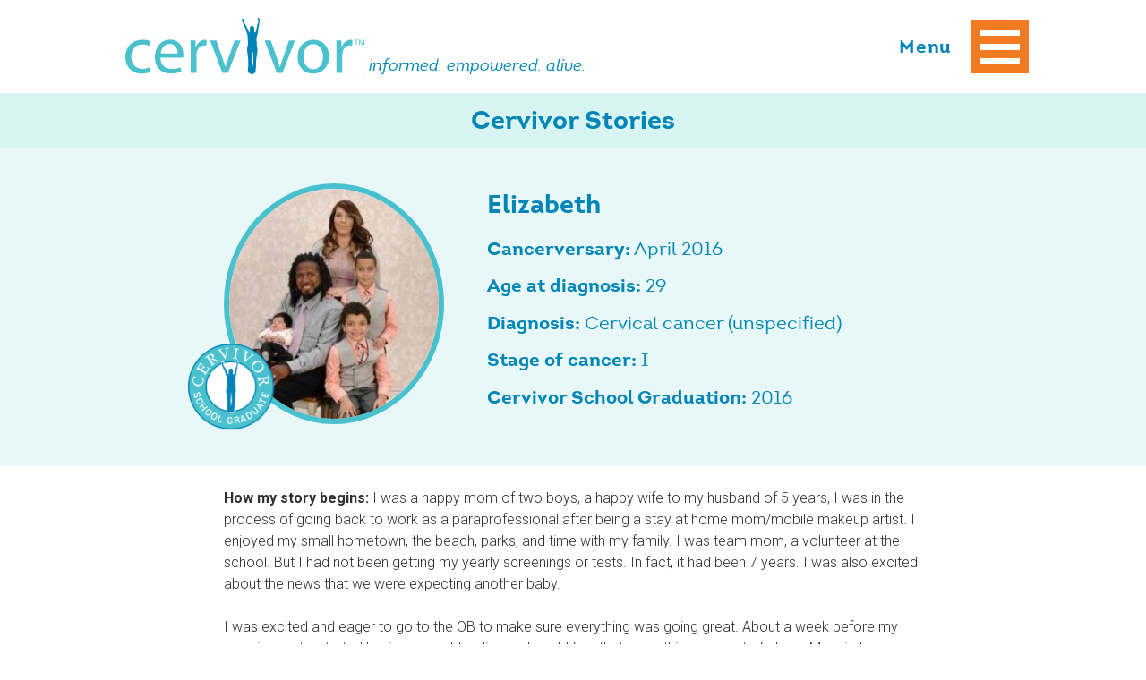

--- FILE ---
content_type: text/html; charset=UTF-8
request_url: https://cervivor.org/stories/elizabeth-2/
body_size: 16460
content:
<!DOCTYPE html>
<!--[if IEMobile 7 ]> <html dir="ltr" class="no-js iem7" dir="ltr" lang="en-US" prefix="og: https://ogp.me/ns#"> <![endif]-->
<!--[if lt IE 7 ]> <html dir="ltr" dir="ltr" lang="en-US" prefix="og: https://ogp.me/ns#" class="no-js lt-ie7 oldie" > <![endif]-->
<!--[if IE 7 ]>    <html dir="ltr" dir="ltr" lang="en-US" prefix="og: https://ogp.me/ns#" class="no-js lt-ie8 oldie"> <![endif]-->
<!--[if IE 8 ]>    <html dir="ltr" dir="ltr" lang="en-US" prefix="og: https://ogp.me/ns#" class="no-js lt-ie9 oldie"> <![endif]-->
<!--[if (gte IE 9)|(gt IEMobile 7)|!(IEMobile)|!(IE)]><!--><html dir="ltr" dir="ltr" lang="en-US" prefix="og: https://ogp.me/ns#" class="no-js"><!--<![endif]-->
<head>
<meta charset="UTF-8">
<meta name="viewport" content="width=device-width, initial-scale=1">
<title>Elizabeth - Cervivor</title>
<link rel="profile" href="https://gmpg.org/xfn/11">
<link rel="pingback" href="https://cervivor.org/xmlrpc.php">
<link rel="shortcut icon" href="https://cervivor.org/wp-content/themes/cervivor/img/favicon.ico">
<link rel="apple-touch-icon" href="https://cervivor.org/wp-content/themes/cervivor/img/apple-touch-icon.png">
<!--[if lt IE 9]>
<script src="https://cervivor.org/wp-content/themes/cervivor/js/html5.js" type="text/javascript"></script>
<![endif]-->
<script src="https://cervivor.org/wp-content/themes/cervivor/js/modernizr.custom.js"></script>
<link rel="stylesheet" href="//maxcdn.bootstrapcdn.com/font-awesome/4.3.0/css/font-awesome.min.css">
<script src="//use.typekit.net/qsv0wvy.js"></script>
<script>try{Typekit.load();}catch(e){}</script>

		<!-- All in One SEO 4.9.1.1 - aioseo.com -->
	<meta name="robots" content="max-image-preview:large" />
	<link rel="canonical" href="https://cervivor.org/stories/elizabeth-2/" />
	<meta name="generator" content="All in One SEO (AIOSEO) 4.9.1.1" />
		<meta property="og:locale" content="en_US" />
		<meta property="og:site_name" content="Cervivor - informed. empowered. alive." />
		<meta property="og:type" content="article" />
		<meta property="og:title" content="Elizabeth - Cervivor" />
		<meta property="og:url" content="https://cervivor.org/stories/elizabeth-2/" />
		<meta property="og:image" content="https://cervivor.org/wp-content/uploads/2024/10/cervivor_org_logo.jpeg" />
		<meta property="og:image:secure_url" content="https://cervivor.org/wp-content/uploads/2024/10/cervivor_org_logo.jpeg" />
		<meta property="og:image:width" content="200" />
		<meta property="og:image:height" content="200" />
		<meta property="article:published_time" content="2016-08-31T22:55:26+00:00" />
		<meta property="article:modified_time" content="2016-09-02T02:35:10+00:00" />
		<meta property="article:publisher" content="https://www.facebook.com/cervivor" />
		<meta name="twitter:card" content="summary_large_image" />
		<meta name="twitter:site" content="@iamcervivor" />
		<meta name="twitter:title" content="Elizabeth - Cervivor" />
		<meta name="twitter:image" content="https://cervivor.org/wp-content/uploads/2024/10/cervivor_org_logo.jpeg" />
		<script type="application/ld+json" class="aioseo-schema">
			{"@context":"https:\/\/schema.org","@graph":[{"@type":"BreadcrumbList","@id":"https:\/\/cervivor.org\/stories\/elizabeth-2\/#breadcrumblist","itemListElement":[{"@type":"ListItem","@id":"https:\/\/cervivor.org#listItem","position":1,"name":"Home","item":"https:\/\/cervivor.org","nextItem":{"@type":"ListItem","@id":"https:\/\/cervivor.org\/stories\/#listItem","name":"Stories"}},{"@type":"ListItem","@id":"https:\/\/cervivor.org\/stories\/#listItem","position":2,"name":"Stories","item":"https:\/\/cervivor.org\/stories\/","nextItem":{"@type":"ListItem","@id":"https:\/\/cervivor.org\/state\/fl\/#listItem","name":"Florida"},"previousItem":{"@type":"ListItem","@id":"https:\/\/cervivor.org#listItem","name":"Home"}},{"@type":"ListItem","@id":"https:\/\/cervivor.org\/state\/fl\/#listItem","position":3,"name":"Florida","item":"https:\/\/cervivor.org\/state\/fl\/","nextItem":{"@type":"ListItem","@id":"https:\/\/cervivor.org\/stories\/elizabeth-2\/#listItem","name":"Elizabeth"},"previousItem":{"@type":"ListItem","@id":"https:\/\/cervivor.org\/stories\/#listItem","name":"Stories"}},{"@type":"ListItem","@id":"https:\/\/cervivor.org\/stories\/elizabeth-2\/#listItem","position":4,"name":"Elizabeth","previousItem":{"@type":"ListItem","@id":"https:\/\/cervivor.org\/state\/fl\/#listItem","name":"Florida"}}]},{"@type":"Organization","@id":"https:\/\/cervivor.org\/#organization","name":"Cervivor Cervivor, Inc.","description":"informed. empowered. alive. Cervivor, Inc., is a global community of patient advocates who inspire and empower those affected by cervical cancer by educating and motivating them to use their voices for creating awareness to end stigma, influence decision and change, and end cervical cancer.","url":"https:\/\/cervivor.org\/","telephone":"+17727221174","logo":{"@type":"ImageObject","url":"https:\/\/cervivor.org\/wp-content\/uploads\/2018\/09\/cropped-cervivor_logo2-1.png","@id":"https:\/\/cervivor.org\/stories\/elizabeth-2\/#organizationLogo","width":1120,"height":387},"image":{"@id":"https:\/\/cervivor.org\/stories\/elizabeth-2\/#organizationLogo"},"sameAs":["https:\/\/www.facebook.com\/cervivor","https:\/\/x.com\/iamcervivor","https:\/\/www.instagram.com\/iamcervivor\/","https:\/\/www.tiktok.com\/@wearecervivor","https:\/\/www.pinterest.com\/iamcervivor\/","https:\/\/www.youtube.com\/@CervivorTV","https:\/\/www.linkedin.com\/company\/cervivor-org","https:\/\/iamcervivor.tumblr.com\/","https:\/\/cervivor.org"]},{"@type":"WebPage","@id":"https:\/\/cervivor.org\/stories\/elizabeth-2\/#webpage","url":"https:\/\/cervivor.org\/stories\/elizabeth-2\/","name":"Elizabeth - Cervivor","inLanguage":"en-US","isPartOf":{"@id":"https:\/\/cervivor.org\/#website"},"breadcrumb":{"@id":"https:\/\/cervivor.org\/stories\/elizabeth-2\/#breadcrumblist"},"image":{"@type":"ImageObject","url":"https:\/\/cervivor.org\/wp-content\/uploads\/2016\/08\/ElizabethCropped.jpg","@id":"https:\/\/cervivor.org\/stories\/elizabeth-2\/#mainImage","width":246,"height":277},"primaryImageOfPage":{"@id":"https:\/\/cervivor.org\/stories\/elizabeth-2\/#mainImage"},"datePublished":"2016-08-31T22:55:26-05:00","dateModified":"2016-09-02T02:35:10-05:00"},{"@type":"WebSite","@id":"https:\/\/cervivor.org\/#website","url":"https:\/\/cervivor.org\/","name":"Cervivor","description":"informed. empowered. alive.","inLanguage":"en-US","publisher":{"@id":"https:\/\/cervivor.org\/#organization"}}]}
		</script>
		<!-- All in One SEO -->


	<!-- This site is optimized with the Yoast SEO plugin v26.5 - https://yoast.com/wordpress/plugins/seo/ -->
	<link rel="canonical" href="https://cervivor.org/stories/elizabeth-2/" />
	<meta property="og:locale" content="en_US" />
	<meta property="og:type" content="article" />
	<meta property="og:title" content="Elizabeth - Cervivor" />
	<meta property="og:url" content="https://cervivor.org/stories/elizabeth-2/" />
	<meta property="og:site_name" content="Cervivor" />
	<meta property="article:publisher" content="https://www.facebook.com/cervivor" />
	<meta property="article:modified_time" content="2016-09-02T02:35:10+00:00" />
	<meta property="og:image" content="https://cervivor.org/wp-content/uploads/2016/08/ElizabethCropped.jpg" />
	<meta property="og:image:width" content="246" />
	<meta property="og:image:height" content="277" />
	<meta property="og:image:type" content="image/jpeg" />
	<script type="application/ld+json" class="yoast-schema-graph">{"@context":"https://schema.org","@graph":[{"@type":"WebPage","@id":"https://cervivor.org/stories/elizabeth-2/","url":"https://cervivor.org/stories/elizabeth-2/","name":"Elizabeth - Cervivor","isPartOf":{"@id":"https://cervivor.org/#website"},"primaryImageOfPage":{"@id":"https://cervivor.org/stories/elizabeth-2/#primaryimage"},"image":{"@id":"https://cervivor.org/stories/elizabeth-2/#primaryimage"},"thumbnailUrl":"https://cervivor.org/wp-content/uploads/2016/08/ElizabethCropped.jpg","datePublished":"2016-08-31T22:55:26+00:00","dateModified":"2016-09-02T02:35:10+00:00","breadcrumb":{"@id":"https://cervivor.org/stories/elizabeth-2/#breadcrumb"},"inLanguage":"en-US","potentialAction":[{"@type":"ReadAction","target":["https://cervivor.org/stories/elizabeth-2/"]}]},{"@type":"ImageObject","inLanguage":"en-US","@id":"https://cervivor.org/stories/elizabeth-2/#primaryimage","url":"https://cervivor.org/wp-content/uploads/2016/08/ElizabethCropped.jpg","contentUrl":"https://cervivor.org/wp-content/uploads/2016/08/ElizabethCropped.jpg","width":246,"height":277},{"@type":"BreadcrumbList","@id":"https://cervivor.org/stories/elizabeth-2/#breadcrumb","itemListElement":[{"@type":"ListItem","position":1,"name":"Home","item":"https://cervivor.org/"},{"@type":"ListItem","position":2,"name":"Stories","item":"https://cervivor.org/stories/"},{"@type":"ListItem","position":3,"name":"Elizabeth"}]},{"@type":"WebSite","@id":"https://cervivor.org/#website","url":"https://cervivor.org/","name":"Cervivor","description":"informed. empowered. alive.","publisher":{"@id":"https://cervivor.org/#organization"},"potentialAction":[{"@type":"SearchAction","target":{"@type":"EntryPoint","urlTemplate":"https://cervivor.org/?s={search_term_string}"},"query-input":{"@type":"PropertyValueSpecification","valueRequired":true,"valueName":"search_term_string"}}],"inLanguage":"en-US"},{"@type":"Organization","@id":"https://cervivor.org/#organization","name":"Cervivor","url":"https://cervivor.org/","logo":{"@type":"ImageObject","inLanguage":"en-US","@id":"https://cervivor.org/#/schema/logo/image/","url":"https://cervivor.org/wp-content/uploads/2024/03/Stickers-Designs-2.png","contentUrl":"https://cervivor.org/wp-content/uploads/2024/03/Stickers-Designs-2.png","width":600,"height":600,"caption":"Cervivor"},"image":{"@id":"https://cervivor.org/#/schema/logo/image/"},"sameAs":["https://www.facebook.com/cervivor","https://x.com/IamCervivor","https://www.pinterest.com/iamcervivor","https://www.instagram.com/IamCervivor","https://www.tiktok.com/@wearecervivor","https://www.youtube.com/user/CervivorTV","https://podcasts.apple.com/us/podcast/cervivor-podcast/id1562355631"]}]}</script>
	<!-- / Yoast SEO plugin. -->


<link rel='dns-prefetch' href='//ajax.googleapis.com' />
<link rel="alternate" type="application/rss+xml" title="Cervivor &raquo; Feed" href="https://cervivor.org/feed/" />
<link rel="alternate" type="application/rss+xml" title="Cervivor &raquo; Comments Feed" href="https://cervivor.org/comments/feed/" />
<link rel="alternate" title="oEmbed (JSON)" type="application/json+oembed" href="https://cervivor.org/wp-json/oembed/1.0/embed?url=https%3A%2F%2Fcervivor.org%2Fstories%2Felizabeth-2%2F" />
<link rel="alternate" title="oEmbed (XML)" type="text/xml+oembed" href="https://cervivor.org/wp-json/oembed/1.0/embed?url=https%3A%2F%2Fcervivor.org%2Fstories%2Felizabeth-2%2F&#038;format=xml" />
		<!-- This site uses the Google Analytics by MonsterInsights plugin v9.10.1 - Using Analytics tracking - https://www.monsterinsights.com/ -->
		<!-- Note: MonsterInsights is not currently configured on this site. The site owner needs to authenticate with Google Analytics in the MonsterInsights settings panel. -->
					<!-- No tracking code set -->
				<!-- / Google Analytics by MonsterInsights -->
		<style id='wp-img-auto-sizes-contain-inline-css' type='text/css'>
img:is([sizes=auto i],[sizes^="auto," i]){contain-intrinsic-size:3000px 1500px}
/*# sourceURL=wp-img-auto-sizes-contain-inline-css */
</style>
<link rel='stylesheet' id='formidable-css' href='https://cervivor.org/wp-content/plugins/formidable/css/formidableforms.css?ver=12121700' type='text/css' media='all' />
<style id='wp-emoji-styles-inline-css' type='text/css'>

	img.wp-smiley, img.emoji {
		display: inline !important;
		border: none !important;
		box-shadow: none !important;
		height: 1em !important;
		width: 1em !important;
		margin: 0 0.07em !important;
		vertical-align: -0.1em !important;
		background: none !important;
		padding: 0 !important;
	}
/*# sourceURL=wp-emoji-styles-inline-css */
</style>
<style id='wp-block-library-inline-css' type='text/css'>
:root{--wp-block-synced-color:#7a00df;--wp-block-synced-color--rgb:122,0,223;--wp-bound-block-color:var(--wp-block-synced-color);--wp-editor-canvas-background:#ddd;--wp-admin-theme-color:#007cba;--wp-admin-theme-color--rgb:0,124,186;--wp-admin-theme-color-darker-10:#006ba1;--wp-admin-theme-color-darker-10--rgb:0,107,160.5;--wp-admin-theme-color-darker-20:#005a87;--wp-admin-theme-color-darker-20--rgb:0,90,135;--wp-admin-border-width-focus:2px}@media (min-resolution:192dpi){:root{--wp-admin-border-width-focus:1.5px}}.wp-element-button{cursor:pointer}:root .has-very-light-gray-background-color{background-color:#eee}:root .has-very-dark-gray-background-color{background-color:#313131}:root .has-very-light-gray-color{color:#eee}:root .has-very-dark-gray-color{color:#313131}:root .has-vivid-green-cyan-to-vivid-cyan-blue-gradient-background{background:linear-gradient(135deg,#00d084,#0693e3)}:root .has-purple-crush-gradient-background{background:linear-gradient(135deg,#34e2e4,#4721fb 50%,#ab1dfe)}:root .has-hazy-dawn-gradient-background{background:linear-gradient(135deg,#faaca8,#dad0ec)}:root .has-subdued-olive-gradient-background{background:linear-gradient(135deg,#fafae1,#67a671)}:root .has-atomic-cream-gradient-background{background:linear-gradient(135deg,#fdd79a,#004a59)}:root .has-nightshade-gradient-background{background:linear-gradient(135deg,#330968,#31cdcf)}:root .has-midnight-gradient-background{background:linear-gradient(135deg,#020381,#2874fc)}:root{--wp--preset--font-size--normal:16px;--wp--preset--font-size--huge:42px}.has-regular-font-size{font-size:1em}.has-larger-font-size{font-size:2.625em}.has-normal-font-size{font-size:var(--wp--preset--font-size--normal)}.has-huge-font-size{font-size:var(--wp--preset--font-size--huge)}.has-text-align-center{text-align:center}.has-text-align-left{text-align:left}.has-text-align-right{text-align:right}.has-fit-text{white-space:nowrap!important}#end-resizable-editor-section{display:none}.aligncenter{clear:both}.items-justified-left{justify-content:flex-start}.items-justified-center{justify-content:center}.items-justified-right{justify-content:flex-end}.items-justified-space-between{justify-content:space-between}.screen-reader-text{border:0;clip-path:inset(50%);height:1px;margin:-1px;overflow:hidden;padding:0;position:absolute;width:1px;word-wrap:normal!important}.screen-reader-text:focus{background-color:#ddd;clip-path:none;color:#444;display:block;font-size:1em;height:auto;left:5px;line-height:normal;padding:15px 23px 14px;text-decoration:none;top:5px;width:auto;z-index:100000}html :where(.has-border-color){border-style:solid}html :where([style*=border-top-color]){border-top-style:solid}html :where([style*=border-right-color]){border-right-style:solid}html :where([style*=border-bottom-color]){border-bottom-style:solid}html :where([style*=border-left-color]){border-left-style:solid}html :where([style*=border-width]){border-style:solid}html :where([style*=border-top-width]){border-top-style:solid}html :where([style*=border-right-width]){border-right-style:solid}html :where([style*=border-bottom-width]){border-bottom-style:solid}html :where([style*=border-left-width]){border-left-style:solid}html :where(img[class*=wp-image-]){height:auto;max-width:100%}:where(figure){margin:0 0 1em}html :where(.is-position-sticky){--wp-admin--admin-bar--position-offset:var(--wp-admin--admin-bar--height,0px)}@media screen and (max-width:600px){html :where(.is-position-sticky){--wp-admin--admin-bar--position-offset:0px}}

/*# sourceURL=wp-block-library-inline-css */
</style><style id='global-styles-inline-css' type='text/css'>
:root{--wp--preset--aspect-ratio--square: 1;--wp--preset--aspect-ratio--4-3: 4/3;--wp--preset--aspect-ratio--3-4: 3/4;--wp--preset--aspect-ratio--3-2: 3/2;--wp--preset--aspect-ratio--2-3: 2/3;--wp--preset--aspect-ratio--16-9: 16/9;--wp--preset--aspect-ratio--9-16: 9/16;--wp--preset--color--black: #000000;--wp--preset--color--cyan-bluish-gray: #abb8c3;--wp--preset--color--white: #ffffff;--wp--preset--color--pale-pink: #f78da7;--wp--preset--color--vivid-red: #cf2e2e;--wp--preset--color--luminous-vivid-orange: #ff6900;--wp--preset--color--luminous-vivid-amber: #fcb900;--wp--preset--color--light-green-cyan: #7bdcb5;--wp--preset--color--vivid-green-cyan: #00d084;--wp--preset--color--pale-cyan-blue: #8ed1fc;--wp--preset--color--vivid-cyan-blue: #0693e3;--wp--preset--color--vivid-purple: #9b51e0;--wp--preset--gradient--vivid-cyan-blue-to-vivid-purple: linear-gradient(135deg,rgb(6,147,227) 0%,rgb(155,81,224) 100%);--wp--preset--gradient--light-green-cyan-to-vivid-green-cyan: linear-gradient(135deg,rgb(122,220,180) 0%,rgb(0,208,130) 100%);--wp--preset--gradient--luminous-vivid-amber-to-luminous-vivid-orange: linear-gradient(135deg,rgb(252,185,0) 0%,rgb(255,105,0) 100%);--wp--preset--gradient--luminous-vivid-orange-to-vivid-red: linear-gradient(135deg,rgb(255,105,0) 0%,rgb(207,46,46) 100%);--wp--preset--gradient--very-light-gray-to-cyan-bluish-gray: linear-gradient(135deg,rgb(238,238,238) 0%,rgb(169,184,195) 100%);--wp--preset--gradient--cool-to-warm-spectrum: linear-gradient(135deg,rgb(74,234,220) 0%,rgb(151,120,209) 20%,rgb(207,42,186) 40%,rgb(238,44,130) 60%,rgb(251,105,98) 80%,rgb(254,248,76) 100%);--wp--preset--gradient--blush-light-purple: linear-gradient(135deg,rgb(255,206,236) 0%,rgb(152,150,240) 100%);--wp--preset--gradient--blush-bordeaux: linear-gradient(135deg,rgb(254,205,165) 0%,rgb(254,45,45) 50%,rgb(107,0,62) 100%);--wp--preset--gradient--luminous-dusk: linear-gradient(135deg,rgb(255,203,112) 0%,rgb(199,81,192) 50%,rgb(65,88,208) 100%);--wp--preset--gradient--pale-ocean: linear-gradient(135deg,rgb(255,245,203) 0%,rgb(182,227,212) 50%,rgb(51,167,181) 100%);--wp--preset--gradient--electric-grass: linear-gradient(135deg,rgb(202,248,128) 0%,rgb(113,206,126) 100%);--wp--preset--gradient--midnight: linear-gradient(135deg,rgb(2,3,129) 0%,rgb(40,116,252) 100%);--wp--preset--font-size--small: 13px;--wp--preset--font-size--medium: 20px;--wp--preset--font-size--large: 36px;--wp--preset--font-size--x-large: 42px;--wp--preset--spacing--20: 0.44rem;--wp--preset--spacing--30: 0.67rem;--wp--preset--spacing--40: 1rem;--wp--preset--spacing--50: 1.5rem;--wp--preset--spacing--60: 2.25rem;--wp--preset--spacing--70: 3.38rem;--wp--preset--spacing--80: 5.06rem;--wp--preset--shadow--natural: 6px 6px 9px rgba(0, 0, 0, 0.2);--wp--preset--shadow--deep: 12px 12px 50px rgba(0, 0, 0, 0.4);--wp--preset--shadow--sharp: 6px 6px 0px rgba(0, 0, 0, 0.2);--wp--preset--shadow--outlined: 6px 6px 0px -3px rgb(255, 255, 255), 6px 6px rgb(0, 0, 0);--wp--preset--shadow--crisp: 6px 6px 0px rgb(0, 0, 0);}:where(.is-layout-flex){gap: 0.5em;}:where(.is-layout-grid){gap: 0.5em;}body .is-layout-flex{display: flex;}.is-layout-flex{flex-wrap: wrap;align-items: center;}.is-layout-flex > :is(*, div){margin: 0;}body .is-layout-grid{display: grid;}.is-layout-grid > :is(*, div){margin: 0;}:where(.wp-block-columns.is-layout-flex){gap: 2em;}:where(.wp-block-columns.is-layout-grid){gap: 2em;}:where(.wp-block-post-template.is-layout-flex){gap: 1.25em;}:where(.wp-block-post-template.is-layout-grid){gap: 1.25em;}.has-black-color{color: var(--wp--preset--color--black) !important;}.has-cyan-bluish-gray-color{color: var(--wp--preset--color--cyan-bluish-gray) !important;}.has-white-color{color: var(--wp--preset--color--white) !important;}.has-pale-pink-color{color: var(--wp--preset--color--pale-pink) !important;}.has-vivid-red-color{color: var(--wp--preset--color--vivid-red) !important;}.has-luminous-vivid-orange-color{color: var(--wp--preset--color--luminous-vivid-orange) !important;}.has-luminous-vivid-amber-color{color: var(--wp--preset--color--luminous-vivid-amber) !important;}.has-light-green-cyan-color{color: var(--wp--preset--color--light-green-cyan) !important;}.has-vivid-green-cyan-color{color: var(--wp--preset--color--vivid-green-cyan) !important;}.has-pale-cyan-blue-color{color: var(--wp--preset--color--pale-cyan-blue) !important;}.has-vivid-cyan-blue-color{color: var(--wp--preset--color--vivid-cyan-blue) !important;}.has-vivid-purple-color{color: var(--wp--preset--color--vivid-purple) !important;}.has-black-background-color{background-color: var(--wp--preset--color--black) !important;}.has-cyan-bluish-gray-background-color{background-color: var(--wp--preset--color--cyan-bluish-gray) !important;}.has-white-background-color{background-color: var(--wp--preset--color--white) !important;}.has-pale-pink-background-color{background-color: var(--wp--preset--color--pale-pink) !important;}.has-vivid-red-background-color{background-color: var(--wp--preset--color--vivid-red) !important;}.has-luminous-vivid-orange-background-color{background-color: var(--wp--preset--color--luminous-vivid-orange) !important;}.has-luminous-vivid-amber-background-color{background-color: var(--wp--preset--color--luminous-vivid-amber) !important;}.has-light-green-cyan-background-color{background-color: var(--wp--preset--color--light-green-cyan) !important;}.has-vivid-green-cyan-background-color{background-color: var(--wp--preset--color--vivid-green-cyan) !important;}.has-pale-cyan-blue-background-color{background-color: var(--wp--preset--color--pale-cyan-blue) !important;}.has-vivid-cyan-blue-background-color{background-color: var(--wp--preset--color--vivid-cyan-blue) !important;}.has-vivid-purple-background-color{background-color: var(--wp--preset--color--vivid-purple) !important;}.has-black-border-color{border-color: var(--wp--preset--color--black) !important;}.has-cyan-bluish-gray-border-color{border-color: var(--wp--preset--color--cyan-bluish-gray) !important;}.has-white-border-color{border-color: var(--wp--preset--color--white) !important;}.has-pale-pink-border-color{border-color: var(--wp--preset--color--pale-pink) !important;}.has-vivid-red-border-color{border-color: var(--wp--preset--color--vivid-red) !important;}.has-luminous-vivid-orange-border-color{border-color: var(--wp--preset--color--luminous-vivid-orange) !important;}.has-luminous-vivid-amber-border-color{border-color: var(--wp--preset--color--luminous-vivid-amber) !important;}.has-light-green-cyan-border-color{border-color: var(--wp--preset--color--light-green-cyan) !important;}.has-vivid-green-cyan-border-color{border-color: var(--wp--preset--color--vivid-green-cyan) !important;}.has-pale-cyan-blue-border-color{border-color: var(--wp--preset--color--pale-cyan-blue) !important;}.has-vivid-cyan-blue-border-color{border-color: var(--wp--preset--color--vivid-cyan-blue) !important;}.has-vivid-purple-border-color{border-color: var(--wp--preset--color--vivid-purple) !important;}.has-vivid-cyan-blue-to-vivid-purple-gradient-background{background: var(--wp--preset--gradient--vivid-cyan-blue-to-vivid-purple) !important;}.has-light-green-cyan-to-vivid-green-cyan-gradient-background{background: var(--wp--preset--gradient--light-green-cyan-to-vivid-green-cyan) !important;}.has-luminous-vivid-amber-to-luminous-vivid-orange-gradient-background{background: var(--wp--preset--gradient--luminous-vivid-amber-to-luminous-vivid-orange) !important;}.has-luminous-vivid-orange-to-vivid-red-gradient-background{background: var(--wp--preset--gradient--luminous-vivid-orange-to-vivid-red) !important;}.has-very-light-gray-to-cyan-bluish-gray-gradient-background{background: var(--wp--preset--gradient--very-light-gray-to-cyan-bluish-gray) !important;}.has-cool-to-warm-spectrum-gradient-background{background: var(--wp--preset--gradient--cool-to-warm-spectrum) !important;}.has-blush-light-purple-gradient-background{background: var(--wp--preset--gradient--blush-light-purple) !important;}.has-blush-bordeaux-gradient-background{background: var(--wp--preset--gradient--blush-bordeaux) !important;}.has-luminous-dusk-gradient-background{background: var(--wp--preset--gradient--luminous-dusk) !important;}.has-pale-ocean-gradient-background{background: var(--wp--preset--gradient--pale-ocean) !important;}.has-electric-grass-gradient-background{background: var(--wp--preset--gradient--electric-grass) !important;}.has-midnight-gradient-background{background: var(--wp--preset--gradient--midnight) !important;}.has-small-font-size{font-size: var(--wp--preset--font-size--small) !important;}.has-medium-font-size{font-size: var(--wp--preset--font-size--medium) !important;}.has-large-font-size{font-size: var(--wp--preset--font-size--large) !important;}.has-x-large-font-size{font-size: var(--wp--preset--font-size--x-large) !important;}
/*# sourceURL=global-styles-inline-css */
</style>

<style id='classic-theme-styles-inline-css' type='text/css'>
/*! This file is auto-generated */
.wp-block-button__link{color:#fff;background-color:#32373c;border-radius:9999px;box-shadow:none;text-decoration:none;padding:calc(.667em + 2px) calc(1.333em + 2px);font-size:1.125em}.wp-block-file__button{background:#32373c;color:#fff;text-decoration:none}
/*# sourceURL=/wp-includes/css/classic-themes.min.css */
</style>
<link rel='stylesheet' id='cpsh-shortcodes-css' href='https://cervivor.org/wp-content/plugins/column-shortcodes//assets/css/shortcodes.css?ver=1.0.1' type='text/css' media='all' />
<link rel='stylesheet' id='easy_load_more-frontend-css' href='https://cervivor.org/wp-content/plugins/easy-load-more/assets/css/frontend.css?ver=1.0.0' type='text/css' media='all' />
<style id='easy_load_more-frontend-inline-css' type='text/css'>
.elm-button { background: #f87a13; color: #FFFFFF; }
.elm-button:hover, .elm-button:active, .elm-button:focus { background: #f99542; }
.elm-loading-icon { fill: #FFFFFF; stroke: #FFFFFF; }

/*# sourceURL=easy_load_more-frontend-inline-css */
</style>
<link rel='stylesheet' id='woo-donations-front-style-css' href='https://cervivor.org/wp-content/plugins/woo-donations/assets/css/wdgk-front-style.css?ver=4.3.8' type='text/css' media='all' />
<link rel='stylesheet' id='woocommerce-layout-css' href='https://cervivor.org/wp-content/plugins/woocommerce/assets/css/woocommerce-layout.css?ver=10.4.3' type='text/css' media='all' />
<link rel='stylesheet' id='woocommerce-smallscreen-css' href='https://cervivor.org/wp-content/plugins/woocommerce/assets/css/woocommerce-smallscreen.css?ver=10.4.3' type='text/css' media='only screen and (max-width: 768px)' />
<link rel='stylesheet' id='woocommerce-general-css' href='https://cervivor.org/wp-content/plugins/woocommerce/assets/css/woocommerce.css?ver=10.4.3' type='text/css' media='all' />
<style id='woocommerce-inline-inline-css' type='text/css'>
.woocommerce form .form-row .required { visibility: visible; }
/*# sourceURL=woocommerce-inline-inline-css */
</style>
<link rel='stylesheet' id='cervior-style-css' href='https://cervivor.org/wp-content/themes/cervivor/style.css?ver=6.9' type='text/css' media='all' />
<script type="text/javascript" src="https://cervivor.org/wp-includes/js/jquery/jquery.min.js?ver=3.7.1" id="jquery-core-js"></script>
<script type="text/javascript" src="https://cervivor.org/wp-includes/js/jquery/jquery-migrate.min.js?ver=3.4.1" id="jquery-migrate-js"></script>
<script type="text/javascript" src="https://cervivor.org/wp-content/plugins/woocommerce/assets/js/jquery-blockui/jquery.blockUI.min.js?ver=2.7.0-wc.10.4.3" id="wc-jquery-blockui-js" defer="defer" data-wp-strategy="defer"></script>
<script type="text/javascript" id="wc-add-to-cart-js-extra">
/* <![CDATA[ */
var wc_add_to_cart_params = {"ajax_url":"/wp-admin/admin-ajax.php","wc_ajax_url":"/?wc-ajax=%%endpoint%%","i18n_view_cart":"View cart","cart_url":"https://cervivor.org/cart/","is_cart":"","cart_redirect_after_add":"no"};
//# sourceURL=wc-add-to-cart-js-extra
/* ]]> */
</script>
<script type="text/javascript" src="https://cervivor.org/wp-content/plugins/woocommerce/assets/js/frontend/add-to-cart.min.js?ver=10.4.3" id="wc-add-to-cart-js" defer="defer" data-wp-strategy="defer"></script>
<script type="text/javascript" src="https://cervivor.org/wp-content/plugins/woocommerce/assets/js/js-cookie/js.cookie.min.js?ver=2.1.4-wc.10.4.3" id="wc-js-cookie-js" defer="defer" data-wp-strategy="defer"></script>
<script type="text/javascript" id="woocommerce-js-extra">
/* <![CDATA[ */
var woocommerce_params = {"ajax_url":"/wp-admin/admin-ajax.php","wc_ajax_url":"/?wc-ajax=%%endpoint%%","i18n_password_show":"Show password","i18n_password_hide":"Hide password"};
//# sourceURL=woocommerce-js-extra
/* ]]> */
</script>
<script type="text/javascript" src="https://cervivor.org/wp-content/plugins/woocommerce/assets/js/frontend/woocommerce.min.js?ver=10.4.3" id="woocommerce-js" defer="defer" data-wp-strategy="defer"></script>
<script type="text/javascript" src="//ajax.googleapis.com/ajax/libs/jquery/1.8.3/jquery.min.js?ver=6.9" id="cervior-jquery-js"></script>
<link rel="https://api.w.org/" href="https://cervivor.org/wp-json/" /><link rel="EditURI" type="application/rsd+xml" title="RSD" href="https://cervivor.org/xmlrpc.php?rsd" />
<meta name="generator" content="WordPress 6.9" />
<meta name="generator" content="WooCommerce 10.4.3" />
<link rel='shortlink' href='https://cervivor.org/?p=1704' />
<meta name="p:domain_verify" content="66295d65f6d2780569cdb37f7a88d6ee"/>            <style>
                .wdgk_donation_content a.button.wdgk_add_donation { background-color: #289dcc !important; } .wdgk_donation_content a.button.wdgk_add_donation { color: #FFFFFF !important; }            </style>
            <script>document.documentElement.className += " js";</script>
	<noscript><style>.woocommerce-product-gallery{ opacity: 1 !important; }</style></noscript>
	<link rel='stylesheet' id='wc-stripe-blocks-checkout-style-css' href='https://cervivor.org/wp-content/plugins/woocommerce-gateway-stripe/build/upe-blocks.css?ver=1e1661bb3db973deba05' type='text/css' media='all' />
<link rel='stylesheet' id='wc-blocks-style-css' href='https://cervivor.org/wp-content/plugins/woocommerce/assets/client/blocks/wc-blocks.css?ver=wc-10.4.3' type='text/css' media='all' />
<link rel='stylesheet' id='lsi-style-css' href='https://cervivor.org/wp-content/plugins/lightweight-social-icons/css/style-min.css?ver=1.1' type='text/css' media='all' />
<style id='lsi-style-inline-css' type='text/css'>
.icon-set-lsi_widget-3 a,
			.icon-set-lsi_widget-3 a:visited,
			.icon-set-lsi_widget-3 a:focus {
				border-radius: 45px;
				background: #0085b7 !important;
				color: #FFFFFF !important;
				font-size: 25px !important;
			}

			.icon-set-lsi_widget-3 a:hover {
				background: #0085b7 !important;
				color: #FFFFFF !important;
			}
/*# sourceURL=lsi-style-inline-css */
</style>
</head>

<body class="wp-singular stories-template-default single single-stories postid-1704 wp-theme-cervivor theme-cervivor woocommerce-no-js group-blog">
<div id="page" class="hfeed site">
	<a class="skip-link screen-reader-text" href="#content">Skip to content</a>

	<header id="masthead" class="site-header" role="banner">
		<div class="container">
			<div class="site-branding">
				<h1 class="site-title"><a href="https://cervivor.org/" rel="home">Cervivor</a></h1>
			</div>
			<h2 class="site-description">informed. empowered. alive.</h2>

			<nav id="site-navigation" class="main-navigation" role="navigation">
				<span id="menu-toggle" class="menu-toggle"><span>Primary Menu</span></span>
				<div class="menu-main-menu-container"><ul id="menu-main-menu" class="menu"><li id="menu-item-553" class="menu-item menu-item-type-post_type menu-item-object-page current_page_parent menu-item-553"><a href="https://cervivor.org/blog/">Blog</a></li>
<li id="menu-item-552" class="menu-item menu-item-type-post_type menu-item-object-page menu-item-552"><a href="https://cervivor.org/about-us/">About Us</a></li>
<li id="menu-item-575" class="menu-item menu-item-type-post_type menu-item-object-page menu-item-has-children menu-item-575"><a href="https://cervivor.org/what-we-do/">What We Do</a>
<ul class="sub-menu">
	<li id="menu-item-577" class="menu-item menu-item-type-post_type menu-item-object-page menu-item-577"><a href="https://cervivor.org/what-we-do/educational-resources/">Educational Resources</a></li>
	<li id="menu-item-579" class="menu-item menu-item-type-post_type menu-item-object-page menu-item-579"><a href="https://cervivor.org/what-we-do/ccam/">Cervical Cancer Awareness Month</a></li>
	<li id="menu-item-554" class="menu-item menu-item-type-post_type menu-item-object-page menu-item-554"><a href="https://cervivor.org/what-we-do/cervivor-school/">Cervivor School</a></li>
	<li id="menu-item-135220" class="menu-item menu-item-type-post_type menu-item-object-page menu-item-135220"><a href="https://cervivor.org/what-we-do/cervical-cancer-patient-advocacy-for-communities-of-color-retreat/">Cervical Cancer Patient Advocacy For Communities of Color Retreat</a></li>
	<li id="menu-item-13986" class="menu-item menu-item-type-post_type menu-item-object-page menu-item-13986"><a href="https://cervivor.org/what-we-do/cervical-cancer-summit-powered-by-cervivor-inc/">Cervical Cancer Summit Powered By Cervivor, Inc.</a></li>
	<li id="menu-item-6773" class="menu-item menu-item-type-post_type menu-item-object-page menu-item-6773"><a href="https://cervivor.org/what-we-do/survivor-slimdown/">Survivor Slimdown</a></li>
	<li id="menu-item-5997" class="menu-item menu-item-type-post_type menu-item-object-page menu-item-5997"><a href="https://cervivor.org/what-we-do/cervivorpodcast/">Cervivor Podcast</a></li>
	<li id="menu-item-578" class="menu-item menu-item-type-post_type menu-item-object-page menu-item-578"><a href="https://cervivor.org/what-we-do/pap-rally-and-run/">Pap Rally and Run</a></li>
	<li id="menu-item-6569" class="menu-item menu-item-type-post_type menu-item-object-page menu-item-6569"><a href="https://cervivor.org/what-we-do/cccprogram/">The Comfort Care and Compassion Program Powered By Cervivor</a></li>
	<li id="menu-item-6717" class="menu-item menu-item-type-post_type menu-item-object-page menu-item-6717"><a href="https://cervivor.org/what-we-do/cancer-can-go-fly-a-kite/">Cancer Can Go Fly a Kite</a></li>
	<li id="menu-item-135219" class="menu-item menu-item-type-post_type menu-item-object-page menu-item-135219"><a href="https://cervivor.org/what-we-do/the-virginia-ginny-marable-cervivor-baby-gift-fund/">The Virginia “Ginny” Marable Cervivor Baby Gift Fund</a></li>
	<li id="menu-item-4467" class="menu-item menu-item-type-post_type menu-item-object-page menu-item-4467"><a href="https://cervivor.org/what-we-do/meet-ups/">MeetUps</a></li>
	<li id="menu-item-576" class="menu-item menu-item-type-post_type menu-item-object-page menu-item-576"><a href="https://cervivor.org/what-we-do/community-partnerships/">Community Partnerships</a></li>
</ul>
</li>
<li id="menu-item-563" class="menu-item menu-item-type-post_type menu-item-object-page menu-item-has-children menu-item-563"><a href="https://cervivor.org/hpv-and-cervical-cancer/introduction/">HPV and Cervical Cancer</a>
<ul class="sub-menu">
	<li id="menu-item-861" class="menu-item menu-item-type-post_type menu-item-object-page menu-item-861"><a href="https://cervivor.org/hpv-and-cervical-cancer/introduction/">Introduction</a></li>
	<li id="menu-item-571" class="menu-item menu-item-type-post_type menu-item-object-page menu-item-571"><a href="https://cervivor.org/hpv-and-cervical-cancer/understanding-hpv/">Understanding HPV</a></li>
	<li id="menu-item-569" class="menu-item menu-item-type-post_type menu-item-object-page menu-item-569"><a href="https://cervivor.org/hpv-and-cervical-cancer/understanding-abnormal-cervical-cells/">Understanding Abnormal Cervical Cells</a></li>
	<li id="menu-item-570" class="menu-item menu-item-type-post_type menu-item-object-page menu-item-570"><a href="https://cervivor.org/hpv-and-cervical-cancer/understanding-cervical-cancer/">Understanding Cervical Cancer</a></li>
	<li id="menu-item-567" class="menu-item menu-item-type-post_type menu-item-object-page menu-item-567"><a href="https://cervivor.org/hpv-and-cervical-cancer/stages-and-treatment/">Stages and Treatment</a></li>
	<li id="menu-item-2361" class="menu-item menu-item-type-post_type menu-item-object-page menu-item-2361"><a href="https://cervivor.org/hpv-and-cervical-cancer/treatment-clinical-trials/">Treatment and Clinical Trials</a></li>
	<li id="menu-item-566" class="menu-item menu-item-type-post_type menu-item-object-page menu-item-566"><a href="https://cervivor.org/hpv-and-cervical-cancer/prevention/">Prevention</a></li>
	<li id="menu-item-568" class="menu-item menu-item-type-post_type menu-item-object-page menu-item-568"><a href="https://cervivor.org/hpv-and-cervical-cancer/statistics-and-disparities/">Statistics and Disparities</a></li>
	<li id="menu-item-565" class="menu-item menu-item-type-post_type menu-item-object-page menu-item-565"><a href="https://cervivor.org/hpv-and-cervical-cancer/paying-for-healthcare/">Paying for Healthcare</a></li>
	<li id="menu-item-7369" class="menu-item menu-item-type-post_type menu-item-object-page menu-item-7369"><a href="https://cervivor.org/hpv-and-cervical-cancer/federally-funded-screening-programs-in-the-u-s/">Federally Funded Screening Programs in the U.S.</a></li>
	<li id="menu-item-564" class="menu-item menu-item-type-post_type menu-item-object-page menu-item-564"><a href="https://cervivor.org/hpv-and-cervical-cancer/life-after-cancer/">Life After Cancer</a></li>
</ul>
</li>
<li id="menu-item-557" class="menu-item menu-item-type-post_type menu-item-object-page menu-item-has-children menu-item-557"><a href="https://cervivor.org/get-involved/">Get Involved</a>
<ul class="sub-menu">
	<li id="menu-item-558" class="menu-item menu-item-type-post_type menu-item-object-page menu-item-558"><a href="https://cervivor.org/get-involved/become-a-cervivor/">Become a Cervivor</a></li>
	<li id="menu-item-560" class="menu-item menu-item-type-post_type menu-item-object-page menu-item-560"><a href="https://cervivor.org/get-involved/help-spread-the-word/">Help Spread the Word</a></li>
</ul>
</li>
<li id="menu-item-561" class="menu-item menu-item-type-post_type menu-item-object-page menu-item-561"><a href="https://cervivor.org/partners-and-sponsors/">Partners and Sponsors</a></li>
<li id="menu-item-771" class="menu-item menu-item-type-custom menu-item-object-custom menu-item-771"><a href="https://cervivor.org/stories/">Our Stories</a></li>
<li id="menu-item-6939" class="menu-item menu-item-type-post_type menu-item-object-page menu-item-6939"><a href="https://cervivor.org/support/">Support</a></li>
<li id="menu-item-701" class="menu-item menu-item-type-custom menu-item-object-custom menu-item-701"><a href="https://cervivor.org/events">Upcoming Events</a></li>
<li id="menu-item-555" class="menu-item menu-item-type-post_type menu-item-object-page menu-item-555"><a href="https://cervivor.org/connect-with-us/">Connect with Us</a></li>
<li id="menu-item-28" class="menu-item menu-item-type-custom menu-item-object-custom menu-item-28"><a href="https://cervivor.org/shop">Shop</a></li>
<li id="menu-item-984" class="menu-item menu-item-type-post_type menu-item-object-page menu-item-984"><a href="https://cervivor.org/donate/">Donate</a></li>
</ul></div>			</nav><!-- #site-navigation -->

		</div>
	</header><!-- #masthead -->

	<div id="content" class="site-content">

	<header class="title">
		<h1>Cervivor Stories</h1>
	</header>


		<div id="primary" class="content-area">
			<main id="main" class="site-main" role="main">

			
				
<article id="post-1704" class="post-1704 stories type-stories status-publish has-post-thumbnail hentry state-fl issues-empowerment issues-love-after-cancer ethnicity-caucasian stage-i country-united-states type-cervical-cancer-unspecified">
	<header class="main-info">
		<div class="container">
			<div class="thumb cervivor-grad">
				<img width="246" height="270" src="https://cervivor.org/wp-content/uploads/2016/08/ElizabethCropped-246x270.jpg" class="attachment-story-single size-story-single wp-post-image" alt="" decoding="async" fetchpriority="high" />			</div>
			<div class="info">
				<h1>Elizabeth</h1>
																	<p><strong>Cancerversary:</strong> April 2016</p>
													<p><strong>Age at diagnosis:</strong> 29</p>
								
					<p><strong>Diagnosis:</strong> Cervical cancer (unspecified)</p>

								
					<p><strong>Stage of cancer:</strong> I</p>

																			<p><strong>Cervivor School Graduation:</strong> 2016</p>
												</div>
		</div>
	</header>
	<div class="entry-content">
		<div class="container">

						
							<p><strong>How my story begins:</strong> I was a happy mom of two boys, a happy wife to my husband of 5 years, I was in the process of going back to work as a paraprofessional after being a stay at home mom/mobile makeup artist. I enjoyed my small hometown, the beach, parks, and time with my family. I was team mom, a volunteer at the school. But I had not been getting my yearly screenings or tests. In fact, it had been 7 years. I was also excited about the news that we were expecting another baby.<br />
<br />
I was excited and eager to go to the OB to make sure everything was going great. About a week before my appointment, I started having some bleeding and could feel that something was out of place. My mind went straight to what I thought would be the worst case - that I was miscarrying. I called my OB and got in early and he reassured me that the baby was great! I just seemed to have a polyp on my cervix and it was large and causing the bleeding. He then said it was as simple as removing it in office and I'd be on my way. <br />
<br />
But I was not on my way. It bled excessively upon removal and I had to be admitted and get stitches, all at my very first OB appointment. It was very traumatic and scary but I was glad to be released the next day and home to relax. Things were well other than the usual morning sickness and such. My son sprained his leg and needed crutches, so I called to cancel my OB follow-up appointment. I was told I really could not miss it and the doctor really needed me to come in. I instantly felt anxious. Nonetheless, I called my husband and he met me there so he could sit with my two boys during the visit. I was told the nurses would stay with my boys in the waiting room and my husband should come in with me. I declined ( I'm super overprotective) and once again they said it would be best. So I obliged. <br />
<br />
My doctor tells me that they sent the "polyp" off to be biopsied and it came back as highly invasive squamous carcinoma. He was showing me the lab results and pictures on paper and pointing them all out on the chart in the room. I just sat there sobbing a bit before asking for clarification that he is in fact telling me I have cervical cancer. "Yes, yes you do. I will be referring you to an OB oncologist right away." He also told me I needed to come to terms with the idea that termination may have to be considered. I quickly gathered myself (the best I could) and put on the brave mom face for my boys and left the office. I decided before he even finished his sentence in that office I could not terminate. I believe that if God brings you to it, He will see you through it. I then was referred to the OB oncologist, who after reviewing my results and exam, said it was caught in the early stage of 1A-1B.</p>
													<p><strong>How I felt after diagnosis:</strong> I felt isolated, although I did most of the isolating. I kind of retreated to my bed and wasn't social at all. Because of my diagnosis, I wasn't able to be excited about being pregnant. Instead, I was constantly worried. I didn't feel able to share our pregnancy with anyone except very close family and a select few friends. I also felt fear. I let all the possibilities run wild in my mind and I thought about the worst case scenario, and about my kids and husband. I found research online and come to find out it's incredibly rare to have this type of cancer while pregnant. So there isn't a whole lot to research and treatment plans to choose from, which made me doubtful.</p>
										<p><strong>Telling my family and friends:</strong> I was with my husband when told my results, and I waited for it to process for a few days and then told my mom, sister, brother, and my husband's parents. I hadn't told others about the pregnancy either, so I didn't share my cancer diagnosis socially. I finally told extended family and friends and social media when I became 5-6 months pregnant and started to show. I told them all in one big blog post to Facebook. I know that's a big bomb... I also requested limited contact. I didn't want all the questions and sympathy calls, etc. I struggled with "help" and receiving "support." I still have not shared my cancer diagnosis with my boys, whom are only 7 and 9. They are young and, in my opinion, don't need the worry and burden of it.</p>
										<p><strong>My treatment:</strong> I was scheduled for a LEEP/cone biopsy to remove the remaining cancer from my cervix as soon as I entered my second trimester. I was able to stay awake during the procedure, which they normally do not allow ( I didn't want to be put under while pregnant, although I wouldn't recommend it now LOL ). I was showed my baby before and after the surgery to ensure he was still just as great as before. And he was! After, I was then told there wasn't anything further I could do like scans, surgery, chemo, radiation, until after the baby was born and that due to hormones it could spread if they missed any and be prepare for treatments after. At 37 weeks and what seemed like million complications later, my son Oliver was born on January 10th, 2016. He was a healthy weight and length and the only issue was he was born with not enough brown fat so he stayed in NICU for a bit. But we did it! We both made it to that first goal I set for us! <br />
<br />
After the birth, I was told I needed to have a hysterectomy to prevent recurrence and to be sure we removed all the remaining polyps and cancer cells. In April 2016, I had the surgery, which turned out to be good for me. They found different levels of CIN in my uterus  after the biopsy. At my 8 week follow-up with my OB (he performed the surgery), I was told that I was cancer-free and just needed to follow up every 6months.</p>
										<p><strong>How I felt after treatment:</strong> I felt relieved that the cancer was gone, I knew I didn't want more kids after my third, but the option not being there whether I wanted it or not still wore on me a bit. I felt like I had been not feeling well for so long. I really thought that this would be my light at the end of the tunnel so I could go back to my happy, normal life. But cancer took more than my cervix, uterus and fallopian tubes. It took the ability to live without an underlying fear of it returning.</p>
										<p><strong>What was most difficult for me:</strong> The most difficult part for me was the thought of anyone losing anyone. I didn't want to lose my baby, or my boys to lose their mom, or my husband to lose his wife. I also struggled with the physical impact it had on me. I felt like I lost a year with my boys that I will never get back. I wasn't able to attend all their games and take them fun places all summer like usual. The guilt that they too were suffering from my disease was horrible. Also, my husband and intimacy issues stuck around because of all the physical recovery. <br />
<br />
I also feel it took a toll on everyone that is close to me - my mom, sister and brother, too. We lost our dad to cancer very fast after diagnosis and we are still grieving his loss, so it was hard to tell them. I definitely tried to keep it to myself a lot more to keep from burdening others.</p>
										<p><strong>What I did to help myself:</strong> I turned that frown upside down! I just had to think of it in a more positive way. I am alive, I have all my boys and we are all for the most part pretty healthy. Cancer gave me a new outlook - it allowed me to see how precious each day really is. I turned to faith and trusted in God's plan for me. I looked at what I could do instead of dwelling on what I couldn't and I set small goals for myself.</p>
										<p><strong>My life after cancer:</strong> My life after cancer... it feels good to write that! ...My life after cancer, my life after cancer, my life after cancer is good. No - it's great! I have a few other health issues I am currently dealing with, but I am here and I am a changed person. My outlook has completely shifted in a better direction. I am glad to be looking into the future and what it holds for me and my family.</p>
										<p><strong>Where I am today:</strong> I am in a good place. I can talk about it now. I don't get emotional about it as much as I used to because I have accepted its role in my life. I am a proud mother of 3 boys and happy wife of 5 years. I am an advocate and I am a Cervivor!</p>
										<p><strong>What I want other women to know:</strong> I want you to know how important it is to go for your yearly exam and screenings, and to ask for HPV testing. I want you to educate yourself on your own body. Listen to your body - don't ignore symptoms. There is no shame in taking care of yourself. Also, help prevent your children from having to encounter HPV and cancer by getting your daughter and sons vaccinated. Ask questions.</p>
										<p><strong>How I will try to help others:</strong> I was so very blessed to receive a scholarship to Cervivor School in Louisville, KY this August, I must say it was life-changing. Those girls will always be with me. We were informed, empowered and happy to be alive. They prepared me to advocate and inform others with solid information. They also showed us how to utilize our personal experience and stories to make an impact on others. I am also a Volunteer Support Woman for Hope for Two: The Pregnant with Cancer Network.</p>
											</div>
	</div><!-- .entry-content -->
</article><!-- #post-## -->

				<nav class="post-nav container">
					<a href="https://cervivor.org/stories/" class="btn">Back to Stories</a>
					<div class="next"><a href="https://cervivor.org/stories/priscilla/" rel="prev">Next story</a></div>				</div>

			
			<div class="share-bar">
				<div class="container">
					<h3 style="text-align: center">Every story needs to be heard. YOUR story needs to be heard!</h3>
<p style="text-align: center"><a class="btn" href="https://cervivor.org/our-stories/share-your-story/">Share Your Story</a></p>
				</div>
			</div>

			</main><!-- #main -->
		</div><!-- #primary -->
		

	</div><!-- #content -->

	<footer id="colophon" class="site-footer" role="contentinfo">
		<div class="container grid">
			<div class="unit one-third">
				<aside id="black-studio-tinymce-8" class="widget-odd widget-last widget-first widget-1 opt-in widget widget_black_studio_tinymce"><h3 class="widget-title">Sign Up for Cervivor Updates</h3><div class="textwidget"><div id="mc_embed_signup">
<form id="mc-embedded-subscribe-form" class="validate" action="//cervivor.us7.list-manage.com/subscribe/post?u=f3d49412c50e8c27997a3b38f&amp;id=40588c22ce" method="post" name="mc-embedded-subscribe-form" novalidate="" target="_blank">
<div class="mc-field-group"><label for="mce-FNAME">First Name </label><input id="mce-FNAME" class="" name="FNAME" type="text" value="" placeholder="First name" /></div>
<div class="mc-field-group"><label for="mce-MMERGE2">Last Name </label><input id="mce-MMERGE2" class="" name="MMERGE2" type="text" value="" placeholder="Last name" /></div>
<div class="mc-field-group"><label for="mce-EMAIL">Email Address <span class="asterisk">*</span></label><input id="mce-EMAIL" class="required email" name="EMAIL" type="email" value="" placeholder="Email" /></div>
<div class="submit"><input id="mc-embedded-subscribe" class="button" name="subscribe" type="submit" value="Join Us" /></div>
<div style="position: absolute; left: -5000px;"><input tabindex="-1" name="b_f3d49412c50e8c27997a3b38f_40588c22ce" type="text" value="" /></div>
</form>
</div>
</div></aside>			</div>
			<div class="unit one-third">
							</div>
			<div class="unit one-third">
				<aside id="lsi_widget-3" class="widget-odd widget-first widget-1 widget widget_lsi_widget"><h3 class="widget-title">Connect</h3><ul class="lsi-social-icons icon-set-lsi_widget-3" style="text-align: left"><li class="lsi-social-facebook"><a class="" rel="nofollow noopener noreferrer" title="Facebook" aria-label="Facebook" href="https://facebook.com/Cervivor" target="_blank"><i class="lsicon lsicon-facebook"></i></a></li><li class="lsi-social-twitter"><a class="" rel="nofollow noopener noreferrer" title="Twitter" aria-label="Twitter" href="https://twitter.com/IamCervivor" target="_blank"><i class="lsicon lsicon-twitter"></i></a></li><li class="lsi-social-youtube"><a class="" rel="nofollow noopener noreferrer" title="YouTube" aria-label="YouTube" href="https://www.youtube.com/channel/UCCa00A5D1ziZXEiVdcctuEw" target="_blank"><i class="lsicon lsicon-youtube"></i></a></li><li class="lsi-social-pinterest"><a class="" rel="nofollow noopener noreferrer" title="Pinterest" aria-label="Pinterest" href="https://www.pinterest.com/iamcervivor/" target="_blank"><i class="lsicon lsicon-pinterest"></i></a></li><li class="lsi-social-tumblr"><a class="" rel="nofollow noopener noreferrer" title="Tumblr" aria-label="Tumblr" href="https://iamcervivor.tumblr.com" target="_blank"><i class="lsicon lsicon-tumblr"></i></a></li><li class="lsi-social-instagram"><a class="" rel="nofollow noopener noreferrer" title="Instagram" aria-label="Instagram" href="https://instagram.com/iamcervivor/" target="_blank"><i class="lsicon lsicon-instagram"></i></a></li></ul></aside><aside id="black-studio-tinymce-14" class="widget-even widget-last widget-2 widget widget_black_studio_tinymce"><h3 class="widget-title">Sponsors</h3><div class="textwidget"><p><img class="alignnone size-full wp-image-617" src="https://cervivor.org/wp-content/uploads/2024/07/sponsor_logos-300x219.png" alt="sponsors" width="280" height="204"/> </p>
</div></aside>			</div>
		</div><!-- .site-info -->
	</footer><!-- #colophon -->
	<div class="site-info">
		&copy; 2013 - 2026 Tamika &amp; Friends, Inc. | <a href="https://cervivor.org/disclaimer">Disclaimer</a>
	</div>

</div><!-- #page -->

<script type="speculationrules">
{"prefetch":[{"source":"document","where":{"and":[{"href_matches":"/*"},{"not":{"href_matches":["/wp-*.php","/wp-admin/*","/wp-content/uploads/*","/wp-content/*","/wp-content/plugins/*","/wp-content/themes/cervivor/*","/*\\?(.+)"]}},{"not":{"selector_matches":"a[rel~=\"nofollow\"]"}},{"not":{"selector_matches":".no-prefetch, .no-prefetch a"}}]},"eagerness":"conservative"}]}
</script>
	<script type='text/javascript'>
		(function () {
			var c = document.body.className;
			c = c.replace(/woocommerce-no-js/, 'woocommerce-js');
			document.body.className = c;
		})();
	</script>
	<script type="module"  src="https://cervivor.org/wp-content/plugins/all-in-one-seo-pack/dist/Lite/assets/table-of-contents.95d0dfce.js?ver=4.9.1.1" id="aioseo/js/src/vue/standalone/blocks/table-of-contents/frontend.js-js"></script>
<script type="text/javascript" src="https://cervivor.org/wp-content/plugins/easy-load-more/assets/js/frontend.min.js?ver=1.0.0" id="easy_load_more-frontend-js"></script>
<script type="text/javascript" id="woo-donations-front-script-js-extra">
/* <![CDATA[ */
var wdgk_obj = {"ajaxurl":"https://cervivor.org/wp-admin/admin-ajax.php","options":{"decimal_sep":".","thousand_sep":","}};
//# sourceURL=woo-donations-front-script-js-extra
/* ]]> */
</script>
<script type="text/javascript" src="https://cervivor.org/wp-content/plugins/woo-donations/assets/js/wdgk-front-script.js?ver=4.3.8" id="woo-donations-front-script-js"></script>
<script type="text/javascript" src="https://cervivor.org/wp-content/themes/cervivor/js/skip-link-focus-fix.js?ver=20130115" id="cervior-skip-link-focus-fix-js"></script>
<script type="text/javascript" src="https://cervivor.org/wp-content/themes/cervivor/js/script.min.js?ver=6.9" id="cervior-scripts-js"></script>
<script type="text/javascript" src="https://cervivor.org/wp-content/plugins/page-links-to/dist/new-tab.js?ver=3.3.7" id="page-links-to-js"></script>
<script type="text/javascript" src="https://cervivor.org/wp-content/plugins/woocommerce/assets/js/sourcebuster/sourcebuster.min.js?ver=10.4.3" id="sourcebuster-js-js"></script>
<script type="text/javascript" id="wc-order-attribution-js-extra">
/* <![CDATA[ */
var wc_order_attribution = {"params":{"lifetime":1.0e-5,"session":30,"base64":false,"ajaxurl":"https://cervivor.org/wp-admin/admin-ajax.php","prefix":"wc_order_attribution_","allowTracking":true},"fields":{"source_type":"current.typ","referrer":"current_add.rf","utm_campaign":"current.cmp","utm_source":"current.src","utm_medium":"current.mdm","utm_content":"current.cnt","utm_id":"current.id","utm_term":"current.trm","utm_source_platform":"current.plt","utm_creative_format":"current.fmt","utm_marketing_tactic":"current.tct","session_entry":"current_add.ep","session_start_time":"current_add.fd","session_pages":"session.pgs","session_count":"udata.vst","user_agent":"udata.uag"}};
//# sourceURL=wc-order-attribution-js-extra
/* ]]> */
</script>
<script type="text/javascript" src="https://cervivor.org/wp-content/plugins/woocommerce/assets/js/frontend/order-attribution.min.js?ver=10.4.3" id="wc-order-attribution-js"></script>
<script id="wp-emoji-settings" type="application/json">
{"baseUrl":"https://s.w.org/images/core/emoji/17.0.2/72x72/","ext":".png","svgUrl":"https://s.w.org/images/core/emoji/17.0.2/svg/","svgExt":".svg","source":{"concatemoji":"https://cervivor.org/wp-includes/js/wp-emoji-release.min.js?ver=6.9"}}
</script>
<script type="module">
/* <![CDATA[ */
/*! This file is auto-generated */
const a=JSON.parse(document.getElementById("wp-emoji-settings").textContent),o=(window._wpemojiSettings=a,"wpEmojiSettingsSupports"),s=["flag","emoji"];function i(e){try{var t={supportTests:e,timestamp:(new Date).valueOf()};sessionStorage.setItem(o,JSON.stringify(t))}catch(e){}}function c(e,t,n){e.clearRect(0,0,e.canvas.width,e.canvas.height),e.fillText(t,0,0);t=new Uint32Array(e.getImageData(0,0,e.canvas.width,e.canvas.height).data);e.clearRect(0,0,e.canvas.width,e.canvas.height),e.fillText(n,0,0);const a=new Uint32Array(e.getImageData(0,0,e.canvas.width,e.canvas.height).data);return t.every((e,t)=>e===a[t])}function p(e,t){e.clearRect(0,0,e.canvas.width,e.canvas.height),e.fillText(t,0,0);var n=e.getImageData(16,16,1,1);for(let e=0;e<n.data.length;e++)if(0!==n.data[e])return!1;return!0}function u(e,t,n,a){switch(t){case"flag":return n(e,"\ud83c\udff3\ufe0f\u200d\u26a7\ufe0f","\ud83c\udff3\ufe0f\u200b\u26a7\ufe0f")?!1:!n(e,"\ud83c\udde8\ud83c\uddf6","\ud83c\udde8\u200b\ud83c\uddf6")&&!n(e,"\ud83c\udff4\udb40\udc67\udb40\udc62\udb40\udc65\udb40\udc6e\udb40\udc67\udb40\udc7f","\ud83c\udff4\u200b\udb40\udc67\u200b\udb40\udc62\u200b\udb40\udc65\u200b\udb40\udc6e\u200b\udb40\udc67\u200b\udb40\udc7f");case"emoji":return!a(e,"\ud83e\u1fac8")}return!1}function f(e,t,n,a){let r;const o=(r="undefined"!=typeof WorkerGlobalScope&&self instanceof WorkerGlobalScope?new OffscreenCanvas(300,150):document.createElement("canvas")).getContext("2d",{willReadFrequently:!0}),s=(o.textBaseline="top",o.font="600 32px Arial",{});return e.forEach(e=>{s[e]=t(o,e,n,a)}),s}function r(e){var t=document.createElement("script");t.src=e,t.defer=!0,document.head.appendChild(t)}a.supports={everything:!0,everythingExceptFlag:!0},new Promise(t=>{let n=function(){try{var e=JSON.parse(sessionStorage.getItem(o));if("object"==typeof e&&"number"==typeof e.timestamp&&(new Date).valueOf()<e.timestamp+604800&&"object"==typeof e.supportTests)return e.supportTests}catch(e){}return null}();if(!n){if("undefined"!=typeof Worker&&"undefined"!=typeof OffscreenCanvas&&"undefined"!=typeof URL&&URL.createObjectURL&&"undefined"!=typeof Blob)try{var e="postMessage("+f.toString()+"("+[JSON.stringify(s),u.toString(),c.toString(),p.toString()].join(",")+"));",a=new Blob([e],{type:"text/javascript"});const r=new Worker(URL.createObjectURL(a),{name:"wpTestEmojiSupports"});return void(r.onmessage=e=>{i(n=e.data),r.terminate(),t(n)})}catch(e){}i(n=f(s,u,c,p))}t(n)}).then(e=>{for(const n in e)a.supports[n]=e[n],a.supports.everything=a.supports.everything&&a.supports[n],"flag"!==n&&(a.supports.everythingExceptFlag=a.supports.everythingExceptFlag&&a.supports[n]);var t;a.supports.everythingExceptFlag=a.supports.everythingExceptFlag&&!a.supports.flag,a.supports.everything||((t=a.source||{}).concatemoji?r(t.concatemoji):t.wpemoji&&t.twemoji&&(r(t.twemoji),r(t.wpemoji)))});
//# sourceURL=https://cervivor.org/wp-includes/js/wp-emoji-loader.min.js
/* ]]> */
</script>
	<script type="text/javascript">
		var elm_button_vars = { wrapper: '.stories-list' };
	</script>
	
<script defer src="https://static.cloudflareinsights.com/beacon.min.js/vcd15cbe7772f49c399c6a5babf22c1241717689176015" integrity="sha512-ZpsOmlRQV6y907TI0dKBHq9Md29nnaEIPlkf84rnaERnq6zvWvPUqr2ft8M1aS28oN72PdrCzSjY4U6VaAw1EQ==" data-cf-beacon='{"version":"2024.11.0","token":"f6703faa76d44d408d56453e0b58b1f5","r":1,"server_timing":{"name":{"cfCacheStatus":true,"cfEdge":true,"cfExtPri":true,"cfL4":true,"cfOrigin":true,"cfSpeedBrain":true},"location_startswith":null}}' crossorigin="anonymous"></script>
</body>
</html>
